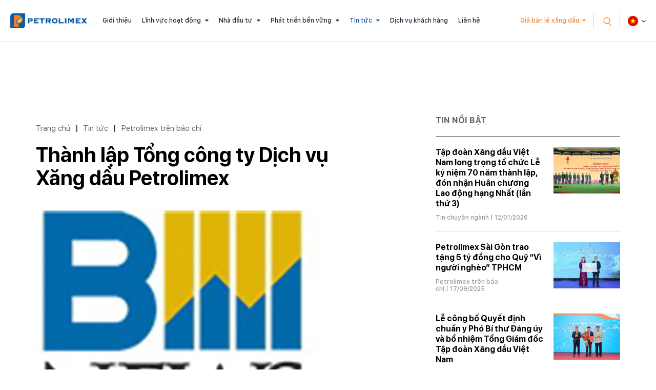

--- FILE ---
content_type: text/html; charset=utf-8
request_url: https://petrolimex.com.vn/nd/bao-chi-viet-ve-petrolimex-va-xang-dau/thanh-lap-tong-cong-ty-dich-vu-xang-dau-petrolimex.html
body_size: 14534
content:
<!DOCTYPE html><html xmlns="http://www.w3.org/1999/xhtml" lang="vi"><head><title>Thành lập Tổng công ty Dịch vụ Xăng dầu Petrolimex :: Petrolimex (PLX) - Tập đoàn Xăng dầu Việt Nam</title><meta name="viewport" content="width=device-width, initial-scale=1"/><link rel="canonical" href="https://www.petrolimex.com.vn/nd/bao-chi-viet-ve-petrolimex-va-xang-dau/thanh-lap-tong-cong-ty-dich-vu-xang-dau-petrolimex.html"/><link rel="preconnect" href="//cdn.jsdelivr.net"/><link rel="preconnect" href="//cdnjs.cloudflare.com"/><link rel="preconnect" href="//fonts.googleapis.com"/><link rel="preconnect" href="//fonts.gstatic.com"/><link rel="preconnect" href="//portals.petrolimex.com.vn"/><link rel="preconnect" href="//files.petrolimex.com.vn"/><link rel="preconnect" href="//connect.facebook.net"/><link rel="preconnect" href="//www.googletagmanager.com"/><meta name="description" content="Ngày 3/10, Tập đoàn Xăng dầu Việt Nam (Petrolimex) đã công bố thành lập Tổng công ty Dịch vụ Xăng dầu Petrolimex (Petrolimex Transportation Services Corporation/PTC)., Cổng thông tin chính thức của Petrolimex - Tập đoàn Xăng dầu Việt Nam"/><meta property="og:locale" content="vi_VN"/><meta property="og:url" content="https://www.petrolimex.com.vn/nd/bao-chi-viet-ve-petrolimex-va-xang-dau/thanh-lap-tong-cong-ty-dich-vu-xang-dau-petrolimex.html"/><meta property="og:title" content="Thành lập Tổng công ty Dịch vụ Xăng dầu Petrolimex"/><meta property="og:description" content="Ngày 3/10, Tập đoàn Xăng dầu Việt Nam (Petrolimex) đã công bố thành lập Tổng công ty Dịch vụ Xăng dầu Petrolimex (Petrolimex Transportation Services Corporation/PTC)."/><meta property="og:image" content="https://files.petrolimex.com.vn/thumbnailwebps/6783dc1271ff449e95b74a9520964169/0/1280/0/2e2a40d5fede41fa84aebc65af638d32/0/2017/0003758030410/thanh-lap-tong-cong-ty-dich-vu-xang-dau-petrolimex.webp"/><meta property="og:image" content="https://files.petrolimex.com.vn/images/6783dc1271ff449e95b74a9520964169/f116cac1a2c245788956264c91c68539/petrolimex.png.webp"/><meta name="twitter:card" content="summary_large_image"/><meta name="twitter:title" content="Thành lập Tổng công ty Dịch vụ Xăng dầu Petrolimex"/><meta name="twitter:description" content="Ngày 3/10, Tập đoàn Xăng dầu Việt Nam (Petrolimex) đã công bố thành lập Tổng công ty Dịch vụ Xăng dầu Petrolimex (Petrolimex Transportation Services Corporation/PTC)."/><meta name="twitter:image" content="https://files.petrolimex.com.vn/thumbnailwebps/6783dc1271ff449e95b74a9520964169/0/1280/0/2e2a40d5fede41fa84aebc65af638d32/0/2017/0003758030410/thanh-lap-tong-cong-ty-dich-vu-xang-dau-petrolimex.webp"/><meta name="twitter:image" content="https://files.petrolimex.com.vn/images/6783dc1271ff449e95b74a9520964169/f116cac1a2c245788956264c91c68539/petrolimex.png.webp"/><meta property="og:type" content="article"/><meta property="fb:app_id" content="1720709844828063"/><meta property="fb:admins" content="1223198359,100000092268229,1115727875"/><meta property="article:author" content="https://www.facebook.com/tapdoanxangdauvietnam"/><link rel="stylesheet" crossorigin="use-credentials" href="//portals.petrolimex.com.vn/_assets/default.css?v=9922e1b6ea65fcc4ccf6ed56ef546319&r=1737559021"/><link rel="stylesheet" href="//portals.petrolimex.com.vn/_themes/default/css/all.css?v=9922e1b6ea65fcc4ccf6ed56ef546319&r=1734885961"/><link rel="stylesheet" crossorigin="use-credentials" href="//portals.petrolimex.com.vn/_themes/sunrise/css/all.css?v=9922e1b6ea65fcc4ccf6ed56ef546319&r=1721726586"/><link rel="stylesheet" crossorigin="use-credentials" href="//portals.petrolimex.com.vn/_css/s_d5c29c20a7c04907abf73dc4ad9b3519.css?v=9922e1b6ea65fcc4ccf6ed56ef546319&r=1764415457"/><link rel="stylesheet" crossorigin="use-credentials" href="//portals.petrolimex.com.vn/_css/d_b4f31c9d2eaf4500a2f407fb4f6e946e.css?v=9922e1b6ea65fcc4ccf6ed56ef546319&r=1748272951"/></head><body><div class="plxpublic nd sunrise desktop macos desktop-os cms-content view page-wrapper"><header class="header header-border header-default"><div class="header__fixheight"></div><div class="header__content"><div class="header__inner"><div class="zone logo header__logo"><div><div><a href="/index.html"><picture><source srcset="//files.petrolimex.com.vn/images/6783dc1271ff449e95b74a9520964169/a934e37198c1407ab5035477efd7a920/petrolimex.png.webp"/><img alt="PLX" src="//files.petrolimex.com.vn/pngs/6783dc1271ff449e95b74a9520964169/a934e37198c1407ab5035477efd7a920/petrolimex.png"/></picture></a></div></div></div><div class="zone menu"><div class="portlet menu"><div class="content"><nav class="header__nav"><ul class="menu-list"><li><a href="/gioi-thieu-plx.html">Giới thiệu</a></li><li class="menu-has-children"><a href="/linh-vuc-hoat-dong.html">Lĩnh vực hoạt động</a><span><i class="fa fa-caret-down"></i></span><ul class="submenu"><li><a href="/kinh-doanh-xang-dau.html">Kinh doanh xăng dầu</a></li><li><a href="/van-tai-xang-dau.html">Vận tải xăng dầu</a></li><li><a href="/gas.html">Khí hoá lỏng (Gas)</a></li><li><a href="/hoa-dau.html">Hoá dầu</a></li><li><a href="/dich-vu-tai-chinh.html">Dịch vụ tài chính</a></li><li><a href="/xay-lap-thuong-mai.html">Xây lắp và Thương mại</a></li></ul></li><li class="menu-has-children"><a href="/nha-dau-tu.html">Nhà đầu tư</a><span><i class="fa fa-caret-down"></i></span><ul class="submenu"><li><a href="/quan-he-nha-dau-tu.html">Quan hệ nhà đầu tư</a></li><li><a href="/bctn.html" target="_blank">Báo cáo thường niên</a></li><li><a href="/bcptbv.html" target="_blank">Báo cáo phát triển bền vững</a></li><li><a href="/thong-tin-co-tuc.html">Thông tin cổ tức</a></li></ul></li><li class="menu-has-children"><a href="/phat-trien-ben-vung.html">Phát triển bền vững</a><span><i class="fa fa-caret-down"></i></span><ul class="submenu"><li><a href="/moi-truong.html">Môi trường</a></li><li><a href="/xa-hoi.html">Xã hội</a></li><li><a href="/kinh-te.html">Kinh tế</a></li></ul></li><li class="menu-item-current menu-has-children"><a href="/tintuc-sukien.html">Tin tức</a><span><i class="fa fa-caret-down"></i></span><ul class="submenu"><li><a href="/ndi/thong-cao-bao-chi.html">Thông cáo báo chí</a></li><li><a href="/ndi/minh-bach-xang-dau.html">Minh bạch xăng dầu</a></li><li><a href="/nd/tin-chuyen-nganh.html">Tin chuyên ngành</a></li><li><a href="/nd/hoat-dong-van-hoa-xa-hoi.html">Văn hoá - Trách nhiệm Xã hội</a></li><li class="menu-item-current"><a href="/nd/bao-chi-viet-ve-petrolimex-va-xang-dau.html">Petrolimex trên báo chí</a></li><li><a href="/ndi/dau-thau.html">Thông tin đấu thầu</a></li></ul></li><li><a href="/thong-tin-khach-hang.html">Dịch vụ khách hàng</a></li><li><a href="/lien-he.html">Liên hệ</a></li></ul></nav></div></div></div><div class="header__grow"></div><div class="header__pricePetrol"><a href="#" class="f-btn">Giá bán lẻ xăng dầu</a></div><div class="header__iconSearch"><svg xmlns="http://www.w3.org/2000/svg" width="27.327" height="29.731" viewBox="0 0 27.327 29.731"><g id="Group" transform="translate(1.409 12.336) rotate(-40)"><circle id="Oval" cx="8.5" cy="8.5" r="8.5" fill="none" stroke="#f88126" stroke-miterlimit="10" stroke-width="2"/><path id="Line" d="M.5,0V10" transform="translate(8 18)" fill="none" stroke="#f88126" stroke-linecap="square" stroke-miterlimit="10" stroke-width="2"/></g></svg></div><div class="header__language"><div class="select-language down"><p class="f-title"><span><img src="//portals.petrolimex.com.vn/_themes/sunrise/img/icon-vn.png" alt=""/></span></p><ul class="f-content"><li><a href="/vi.html">Tiếng Việt <img src="//portals.petrolimex.com.vn/_themes/sunrise/img/icon-vn.png" alt=""/></a></li><li><a href="/en.html">English <img src="//portals.petrolimex.com.vn/_themes/sunrise/img/icon-en.png" alt=""/></a></li></ul></div></div><div class="header__iconmenu"><div class="f-wrap"><span></span></div></div></div><div class="header__search searchbox"><div class="item"><div class="container"><div class="row"><div class="col-md-10 col-lg-8 col-xl-9 offset-md-1 offset-lg-2 offset-xl-0"><div class="item__header"><span class="item__close"><span>Đóng tìm kiếm</span><svg xmlns="http://www.w3.org/2000/svg" width="10.783" height="10.783" viewBox="0 0 10.783 10.783"><g id="Group_3" data-name="Group 3" transform="translate(-0.465 -0.912)"><rect id="Rectangle" width="1.5" height="13.75" transform="translate(10.188 0.912) rotate(45)" fill="#999"/><rect id="Rectangle-2" data-name="Rectangle" width="1.5" height="13.75" transform="translate(11.249 10.635) rotate(135)" fill="#999"/></g></svg></span><div class="row"><div class="col-md-7 col-xl-5"><div class="title"><h2 class="title__title">Tìm kiếm</h2><p class="title__text">Giá xăng dầu, thông tin đầu tư và các thông tin khác</p></div></div></div></div><div class="item__content"><div action="search-result.html" class="item__form"><input type="text" placeholder="Nhập từ khoá tìm kiếm" class="form-control" id="search-keywords" onkeyup="__onsearch(event, this)"/><button type="submit" onclick="__search($('#search-keywords').val());return false;"><svg xmlns="http://www.w3.org/2000/svg" width="27.327" height="29.731" viewBox="0 0 27.327 29.731"><g transform="translate(1.409 12.336) rotate(-40)"><circle id="Oval" cx="8.5" cy="8.5" r="8.5" fill="none" stroke="#f88126" stroke-miterlimit="10" stroke-width="2"/><path id="Line" d="M.5,0V10" transform="translate(8 18)" fill="none" stroke="#f88126" stroke-linecap="square" stroke-miterlimit="10" stroke-width="2"/></g></svg></button></div><div class="item__keyword"><div class="tag-list"><a href="/gioi-thieu-plx.html#mohinhtochuc">Mô hình tổ chức</a><a href="/kinh-danh-xang-dau.html">Lĩnh vực kinh doanh</a><a href="/nha-dau-tu.html#chisocophieu">Chỉ số cổ phiếu</a><a href="/thong-tin-khach-hang.html#huongdantieudung">Hướng dẫn tiêu dùng</a><a href="/phat-trien-ben-vung.html#chuyendoiso">Chuyển đổi số</a><a href="/thong-tin-khach-hang.html#thuonghieu">Thương hiệu Petrolimex</a></div></div></div></div></div></div></div></div></div></header><div class="zone menu mobile"><div><div><div class="menu-mobile"><nav class="menu-mobile__nav"><ul class="menu-list"><li><a href="/gioi-thieu-plx.html">Giới thiệu</a></li><li class="menu-has-children"><a href="/linh-vuc-hoat-dong.html">Lĩnh vực hoạt động</a><span><i class="fa fa-caret-down"></i></span><ul class="submenu"><li><a href="/kinh-doanh-xang-dau.html">Kinh doanh xăng dầu</a></li><li><a href="/van-tai-xang-dau.html">Vận tải xăng dầu</a></li><li><a href="/gas.html">Khí hoá lỏng (Gas)</a></li><li><a href="/hoa-dau.html">Hoá dầu</a></li><li><a href="/dich-vu-tai-chinh.html">Dịch vụ tài chính</a></li><li><a href="/xay-lap-thuong-mai.html">Xây lắp và Thương mại</a></li></ul></li><li class="menu-has-children"><a href="/nha-dau-tu.html">Nhà đầu tư</a><span><i class="fa fa-caret-down"></i></span><ul class="submenu"><li><a href="/quan-he-nha-dau-tu.html">Quan hệ nhà đầu tư</a></li><li><a href="/bctn.html" target="_blank">Báo cáo thường niên</a></li><li><a href="/bcptbv.html" target="_blank">Báo cáo phát triển bền vững</a></li><li><a href="/thong-tin-co-tuc.html">Thông tin cổ tức</a></li></ul></li><li class="menu-has-children"><a href="/phat-trien-ben-vung.html">Phát triển bền vững</a><span><i class="fa fa-caret-down"></i></span><ul class="submenu"><li><a href="/moi-truong.html">Môi trường</a></li><li><a href="/xa-hoi.html">Xã hội</a></li><li><a href="/kinh-te.html">Kinh tế</a></li></ul></li><li class="menu-item-current menu-has-children"><a href="/tintuc-sukien.html">Tin tức</a><span><i class="fa fa-caret-down"></i></span><ul class="submenu"><li><a href="/ndi/thong-cao-bao-chi.html">Thông cáo báo chí</a></li><li><a href="/ndi/minh-bach-xang-dau.html">Minh bạch xăng dầu</a></li><li><a href="/nd/tin-chuyen-nganh.html">Tin chuyên ngành</a></li><li><a href="/nd/hoat-dong-van-hoa-xa-hoi.html">Văn hoá - Trách nhiệm Xã hội</a></li><li class="menu-item-current"><a href="/nd/bao-chi-viet-ve-petrolimex-va-xang-dau.html">Petrolimex trên báo chí</a></li><li><a href="/ndi/dau-thau.html">Thông tin đấu thầu</a></li></ul></li><li><a href="/thong-tin-khach-hang.html">Dịch vụ khách hàng</a></li><li><a href="/lien-he.html">Liên hệ</a></li></ul></nav><div class="menu-mobile__footer"><div class="menu-mobile__pricePetrol"></div></div></div></div></div></div><div class="page-content"><section class="section content sec-blogCategory pt-0"><div class="container"><div class="row content"><div class="col-md-7 col-lg-8"><div class="zone content content-area full"><div class="portlet noi-dung"><div class="content"><ul class="cms breadcrumbs" itemprop="breadcrumb" itemtype="http://schema.org/BreadcrumbList"><li itemprop="itemListElement" itemtype="http://schema.org/ListItem"><meta property="position" content="1"/><span><a href="/index.html">Trang chủ</a></span></li><li><label>|</label></li><li itemprop="itemListElement" itemtype="http://schema.org/ListItem"><meta property="position" content="2"/><span><a href="/tintuc-sukien.html">Tin tức</a></span></li><li><label>|</label></li><li itemprop="itemListElement" itemtype="http://schema.org/ListItem"><meta property="position" content="3"/><span><a href="/nd/bao-chi-viet-ve-petrolimex-va-xang-dau.html">Petrolimex trên báo chí</a></span></li></ul><div class="blogDetail__header"><div class="f-wrap"><h2 class="blogDetail__title title__title title-fz-40">Thành lập Tổng công ty Dịch vụ Xăng dầu Petrolimex</h2><div class="blogDetail__img"><picture><source srcset="//files.petrolimex.com.vn/thumbnailwebps/6783dc1271ff449e95b74a9520964169/0/1280/0/2e2a40d5fede41fa84aebc65af638d32/0/2017/0003758030410/thanh-lap-tong-cong-ty-dich-vu-xang-dau-petrolimex.webp"/><img alt="Thành lập Tổng công ty Dịch vụ Xăng dầu Petrolimex" src="//files.petrolimex.com.vn/thumbnails/6783dc1271ff449e95b74a9520964169/0/1280/0/2e2a40d5fede41fa84aebc65af638d32/0/2017/0003758030410/thanh-lap-tong-cong-ty-dich-vu-xang-dau-petrolimex.jpg"/></picture></div><div class="blogDetail__meta"><p class="f-author">Anh Nguyễn</p><span class="f-date">08:03 SA @ Thứ Năm - 05 tháng 10, 2017</span></div></div></div><div class="entry-detail"><p><span style="color:#696969;"><strong>Ngày 3/10, Tập đoàn Xăng dầu Việt Nam (<a href="/nd/bao-chi-viet-ve-petrolimex-va-xang-dau/petrolimex-dan-dau-top-50-cong-ty-niem-yet-tot-nhat-viet-nam-2017.html">Petrolimex</a>) đã <a href="/nd/tin-chuyen-nganh/petrolimex-cong-bo-quyet-dinh-thanh-lap-tong-cong-ty-dich-vu-xang-dau-petrolimex.html">công bố</a> thành lập Tổng công ty Dịch vụ Xăng dầu Petrolimex (Petrolimex Transportation Services Corporation/<a href="/nd/tin-chuyen-nganh/petrolimex-cong-bo-quyet-dinh-thanh-lap-tong-cong-ty-dich-vu-xang-dau-petrolimex.html">PTC</a>).</strong></span></p><p style="text-align:center;"><a href="javascript:___openImage('https://files.petrolimex.com.vn/jpgs/6783DC1271FF449E95B74A9520964169/a5d168dfa4ed4895b164f15754f29cca/TCTy%20DV1.jpg',500,280);"><picture><source srcset="//files.petrolimex.com.vn/images/6783DC1271FF449E95B74A9520964169/a5d168dfa4ed4895b164f15754f29cca/TCTy%20DV1.jpg.webp"/><img loading="lazy" decoding="async" alt border="0" src="//files.petrolimex.com.vn/jpgs/6783DC1271FF449E95B74A9520964169/a5d168dfa4ed4895b164f15754f29cca/TCTy%20DV1.jpg" style="width:600px;"/></picture></a></p><p style="text-align:center;"><span style="font-size:13pt;"><span style="color:#0000FF;">Chủ tịch Hội đồng quản trị kiêm Tổng Giám đốc PTC Đoàn Văn Thu (thứ hai từ trái sang) tại lễ công bố quyết định thành lập ngày 3/10/2017. <a href="/nd/tin-chuyen-nganh/tin-anh-le-cong-bo-quyet-dinh-thanh-lap-ptc.html">Ảnh: Petrolimex</a></span></span></p><p><span style="color:#000080;">Tổng công ty Dịch vụ Xăng dầu Petrolimex (PTC) là Tổng công ty chuyên ngành thứ 5 được thành lập theo kế hoạch tái cấu trúc Petrolimex phù hợp với Quyết định 828/QĐ-TTg ngày 31.5.2011 của Thủ tướng Chính phủ, Đề án tái cấu trúc Tập đoàn đã được ĐHĐCĐ thông qua tại Nghị quyết số 01/2017/PLX-NQ-ĐHĐCĐ ngày 25.4.2017.</span></p><p><span style="color:#000080;">Theo Petrolimex, PTC trực tiếp kinh doanh xăng dầu và bao tiêu kinh doanh xăng dầu của khối vận tải, bao thầu kinh doanh vận tải của Tập đoàn với cấu trúc gồm các công ty con là các công ty cổ phần gồm: Petajico Hà Nội, PTS Hà Tây, PTS Nghệ Tĩnh, PTS Huế, Petajico Đà Nẵng và PTS Sài Gòn.</span></p><p style="text-align:center;"><a href="javascript:___openImage('https://files.petrolimex.com.vn/jpgs/6783DC1271FF449E95B74A9520964169/44e816e856f54b35af8f2a8a16203e29/TCTy%20DV2.jpg',500,346);"><picture><source srcset="//files.petrolimex.com.vn/images/6783DC1271FF449E95B74A9520964169/44e816e856f54b35af8f2a8a16203e29/TCTy%20DV2.jpg.webp"/><img loading="lazy" decoding="async" alt border="0" src="//files.petrolimex.com.vn/jpgs/6783DC1271FF449E95B74A9520964169/44e816e856f54b35af8f2a8a16203e29/TCTy%20DV2.jpg" style="width:600px;"/></picture></a></p><p style="text-align:center;"><span style="font-size:13pt;"><span style="color:#0000FF;">Uỷ viên Hội đồng Quản trị Petrolimex Nguyễn Thanh Sơn (phải) và Chủ tịch Hội đồng Quản trị kiêm Tổng Giám đốc PTC Đoàn Văn Thu (trái) tại lễ công bố Quyết định thành lập ngày 3/10/2017. <a href="/nd/tin-chuyen-nganh/tin-anh-le-cong-bo-quyet-dinh-thanh-lap-ptc.html">Ảnh: Petrolimex</a></span></span></p><p><span style="color:#000080;">Với vốn điều lệ 300 tỉ đồng, PTC là công ty TNHH 1 thành viên do Petrolimex sở hữu 100% vốn điều lệ, hoạt động theo hình thức “Công ty mẹ - Công ty con” theo quy định của Luật Doanh nghiệp.</span></p><p><span style="color:#000080;">Trụ sở chính của PTC đặt tại 229 Tây Sơn, phường Ngã Tư Sở, quận Đống Đa, Hà Nội;</span></p><p><span style="color:#000080;">Theo Quyết định số 516/PLX-QĐ-HĐQT ngày 20/9/2017, ông Đoàn Văn Thu được Hội đồng Quản trị Petrolimex bổ nhiệm giữ chức vụ Chủ tịch Hội đồng thành viên kiêm Tổng giám đốc PTC./.</span></p></div><div class="entry-footer"><div class="f-inner"><div class="f-source">Nguồn:  <b><a href="//bnews.vn/thanh-lap-tong-cong-ty-dich-vu-xang-dau-petrolimex/58727.html" target="_blank" rel="nofollow">Bnews/TTXVN</a></b></div></div><div class="f-social">Chia sẻ:<a href="#" data-share-to="facebook"><i class="fa fa-facebook"></i></a><a href="#" data-share-to="twitter"><i class="fa fa-twitter"></i></a></div></div><section class="section related sec-listPostRalate pt-0"><div class="container"><div class="row"><div class="col-md-10 col-lg-8 col-xl-7"><div class="item"><div class="title-margin"><h3 class="title__title title-fz-30">Thông tin liên quan</h3></div><div class="post-detail-list"><div class="post-default"><div class="post-default__body"><h3 class="post-default__title"><a href="/nd/tin-chuyen-nganh/petrolimex-cong-bo-quyet-dinh-thanh-lap-tong-cong-ty-dich-vu-xang-dau-petrolimex.html">Thành lập Tổng công ty Dịch vụ Xăng dầu Petrolimex (PTC)</a></h3><div class="post-default__meta"><span class="meta-cat"><a href="/nd/tin-chuyen-nganh.html">Tin chuyên ngành</a></span> |  04/10/2017</div></div></div><div class="post-default"><div class="post-default__body"><h3 class="post-default__title"><a href="/nd/tin-chuyen-nganh/tu-hao-chu-p-yeu-quy.html">Tự hào chữ P yêu quý</a></h3><div class="post-default__meta"><span class="meta-cat"><a href="/nd/tin-chuyen-nganh.html">Tin chuyên ngành</a></span> |  05/12/2018</div></div></div></div></div></div></div></div></section><div class="content others widget widget-postRatale"><h2 class="widget__title">Cùng chuyên mục</h2><div class="post-detail-list wow fadeInUp" data-wow-delay=".2s"><div class="post-default"><div class="post-default__body"><h3 class="post-default__title"><a href="/nd/bao-chi-viet-ve-petrolimex-va-xang-dau/cong-ty-tnhh-mtv-petrolimex-khanh-hoa-to-chuc-le-ky-niem-50-nam-ngay-thanh-lap.html">Công ty TNHH MTV Petrolimex Khánh Hòa tổ chức Lễ kỷ niệm 50 năm Ngày thành lập</a></h3><div class="post-default__meta"><span class="meta-cat"><a href="/nd/bao-chi-viet-ve-petrolimex-va-xang-dau.html">Petrolimex trên báo chí</a></span> |  11/12/2025</div></div></div><div class="post-default"><div class="post-default__body"><h3 class="post-default__title"><a href="/nd/bao-chi-viet-ve-petrolimex-va-xang-dau/petrolimex-sai-gon-trao-tang-5-ty-dong-cho-quy-vi-nguoi-ngheo-tphcm.html">Petrolimex Sài Gòn trao tặng 5 tỷ đồng cho Quỹ “Vì người nghèo” TPHCM</a></h3><div class="post-default__meta"><span class="meta-cat"><a href="/nd/bao-chi-viet-ve-petrolimex-va-xang-dau.html">Petrolimex trên báo chí</a></span> |  17/09/2025</div></div></div><div class="post-default"><div class="post-default__body"><h3 class="post-default__title"><a href="/nd/bao-chi-viet-ve-petrolimex-va-xang-dau/35-nam-vung-buoc-phat-trien-cong-ty-xang-dau-quang-tri-don-nhan-huan-chuong-doc-lap-hang-ba.html">35 năm vững bước phát triển: Công ty Xăng dầu Quảng Trị đón nhận Huân chương Độc lập hạng Ba</a></h3><div class="post-default__meta"><span class="meta-cat"><a href="/nd/bao-chi-viet-ve-petrolimex-va-xang-dau.html">Petrolimex trên báo chí</a></span> |  31/08/2025</div></div></div><div class="post-default"><div class="post-default__body"><h3 class="post-default__title"><a href="/nd/bao-chi-viet-ve-petrolimex-va-xang-dau/xay-dung-petrolimex-thuc-su-manh-co-nang-luc-canh-tranh-khu-vuc-va-toan-cau.html">Xây dựng Petrolimex thực sự mạnh, có năng lực cạnh tranh khu vực và toàn cầu</a></h3><div class="post-default__meta"><span class="meta-cat"><a href="/nd/bao-chi-viet-ve-petrolimex-va-xang-dau.html">Petrolimex trên báo chí</a></span> |  01/08/2025</div></div></div><div class="post-default"><div class="post-default__body"><h3 class="post-default__title"><a href="/nd/bao-chi-viet-ve-petrolimex-va-xang-dau/dam-bao-an-toan-hanh-lang-tuyen-duong-ong-dan-xang-dau.html">Đảm bảo an toàn hành lang tuyến đường ống dẫn xăng dầu</a></h3><div class="post-default__meta"><span class="meta-cat"><a href="/nd/bao-chi-viet-ve-petrolimex-va-xang-dau.html">Petrolimex trên báo chí</a></span> |  03/06/2025</div></div></div><div class="post-default"><div class="post-default__body"><h3 class="post-default__title"><a href="/nd/bao-chi-viet-ve-petrolimex-va-xang-dau/khanh-thanh-thu-vien-truong-thcs-van-xuan-do-tap-doan-xang-dau-viet-nam-tai-tro.html">Khánh thành thư viện Trường THCS Vạn Xuân do Tập đoàn Xăng dầu Việt Nam tài trợ</a></h3><div class="post-default__meta"><span class="meta-cat"><a href="/nd/bao-chi-viet-ve-petrolimex-va-xang-dau.html">Petrolimex trên báo chí</a></span> |  06/05/2025</div></div></div><div class="post-default"><div class="post-default__body"><h3 class="post-default__title"><a href="/nd/bao-chi-viet-ve-petrolimex-va-xang-dau/tong-kho-xang-dau-nha-be-dien-tap-ung-cuu-su-co-dau-tran.html">Tổng kho xăng dầu Nhà Bè diễn tập ứng cứu sự cố dầu tràn</a></h3><div class="post-default__meta"><span class="meta-cat"><a href="/nd/bao-chi-viet-ve-petrolimex-va-xang-dau.html">Petrolimex trên báo chí</a></span> |  04/10/2017</div></div></div><div class="post-default"><div class="post-default__body"><h3 class="post-default__title"><a href="/nd/bao-chi-viet-ve-petrolimex-va-xang-dau/petrolimex-thua-thien-hue-to-chuc-hoi-thi-nhan-vien-ban-hang-gioi-lan-thu-iii-nam-2017.html">Petrolimex Thừa Thiên Huế tổ chức Hội thi nhân viên bán hàng giỏi lần thứ III năm 2017</a></h3><div class="post-default__meta"><span class="meta-cat"><a href="/nd/bao-chi-viet-ve-petrolimex-va-xang-dau.html">Petrolimex trên báo chí</a></span> |  25/09/2017</div></div></div><div class="post-default"><div class="post-default__body"><h3 class="post-default__title"><a href="/nd/bao-chi-viet-ve-petrolimex-va-xang-dau/chat-linh-petrolimex.html">"Chất lính" Petrolimex</a></h3><div class="post-default__meta"><span class="meta-cat"><a href="/nd/bao-chi-viet-ve-petrolimex-va-xang-dau.html">Petrolimex trên báo chí</a></span> |  22/09/2017</div></div></div><div class="post-default"><div class="post-default__body"><h3 class="post-default__title"><a href="/ndi/huong-dan-tieu-dung/di-bao-lau-moi-phai-thay-dau-xe-may.html">Đi bao lâu mới phải thay dầu xe máy?</a></h3><div class="post-default__meta"><span class="meta-cat"><a href="/ndi/huong-dan-tieu-dung.html">Hướng dẫn tiêu dùng</a></span> |  04/10/2017</div></div></div><div class="post-default"><div class="post-default__body"><h3 class="post-default__title"><a href="/nd/bao-chi-viet-ve-petrolimex-va-xang-dau/nguoi-cua-hang-truong-kinh-doanh-bang-chu-tin-lao-dong-bang-dam-me.html">Người cửa hàng trưởng kinh doanh bằng chữ tín, lao động bằng đam mê</a></h3><div class="post-default__meta"><span class="meta-cat"><a href="/nd/bao-chi-viet-ve-petrolimex-va-xang-dau.html">Petrolimex trên báo chí</a></span> |  19/09/2017</div></div></div><div class="post-default"><div class="post-default__body"><h3 class="post-default__title"><a href="/nd/bao-chi-viet-ve-petrolimex-va-xang-dau/petrolimex-sai-gon-lien-tuc-cai-tien-de-tien-xa-hon.html">Petrolimex Sài Gòn: Liên tục cải tiến "để tiến xa hơn"</a></h3><div class="post-default__meta"><span class="meta-cat"><a href="/nd/bao-chi-viet-ve-petrolimex-va-xang-dau.html">Petrolimex trên báo chí</a></span> |  18/09/2017</div></div></div></div></div></div></div></div></div><div class="col-md-5 col-lg-4"><div class="zone sidebar sidebar-area full"><div class="portlet latest"><section class="title"><div><span>Tin nổi bật</span></div></section><div class="content"><div class="widget widget-post"><ul><li><div class="f-wrap"><a href="/nd/tin-chuyen-nganh/tap-doan-xang-dau-viet-nam-long-trong-to-chuc-le-ky-niem-70-nam-thanh-lap-don-nhan-huan-chuong-lao-dong-hang-nhat-lan-thu-3.html" class="f-wrap__img"><picture><source srcset="//files.petrolimex.com.vn/thumbnailwebps/6783dc1271ff449e95b74a9520964169/0/1280/0/fcb807d53c5e4a5f877416c91c4de452/0/2026/8964820031301/tap-doan-xang-dau-viet-nam-long-trong-to-chuc-le-ky-niem-70-nam-thanh-lap-don-nhan-huan-chuong-lao-dong-hang-nhat-lan-thu-3.webp"/><img loading="lazy" decode="async" alt="Tập đoàn Xăng dầu Việt Nam long trọng tổ chức Lễ kỷ niệm 70 năm thành lập, đón nhận Huân chương Lao động hạng Nhất (lần thứ 3)" src="//files.petrolimex.com.vn/thumbnails/6783dc1271ff449e95b74a9520964169/0/1280/0/fcb807d53c5e4a5f877416c91c4de452/0/2026/8964820031301/tap-doan-xang-dau-viet-nam-long-trong-to-chuc-le-ky-niem-70-nam-thanh-lap-don-nhan-huan-chuong-lao-dong-hang-nhat-lan-thu-3.jpg"/></picture></a><h3 class="f-wrap__title"><a href="/nd/tin-chuyen-nganh/tap-doan-xang-dau-viet-nam-long-trong-to-chuc-le-ky-niem-70-nam-thanh-lap-don-nhan-huan-chuong-lao-dong-hang-nhat-lan-thu-3.html">Tập đoàn Xăng dầu Việt Nam long trọng tổ chức Lễ kỷ niệm 70 năm thành lập, đón nhận Huân chương Lao động hạng Nhất (lần thứ 3)</a></h3><p class="f-wrap__meta"><span><a href="/nd/tin-chuyen-nganh.html">Tin chuyên ngành</a></span><span> | 12/01/2026</span></p></div></li><li><div class="f-wrap"><a href="/nd/bao-chi-viet-ve-petrolimex-va-xang-dau/petrolimex-sai-gon-trao-tang-5-ty-dong-cho-quy-vi-nguoi-ngheo-tphcm.html" class="f-wrap__img"><picture><source srcset="//files.petrolimex.com.vn/thumbnailwebps/6783dc1271ff449e95b74a9520964169/0/1280/0/9464f33e50474d0aa3617fdffc02b537/0/2025/4030707101709/petrolimex-sai-gon-trao-tang-5-ty-dong-cho-quy-vi-nguoi-ngheo-tphcm.webp"/><img loading="lazy" decode="async" alt="Petrolimex Sài Gòn trao tặng 5 tỷ đồng cho Quỹ “Vì người nghèo” TPHCM" src="//files.petrolimex.com.vn/thumbnails/6783dc1271ff449e95b74a9520964169/0/1280/0/9464f33e50474d0aa3617fdffc02b537/0/2025/4030707101709/petrolimex-sai-gon-trao-tang-5-ty-dong-cho-quy-vi-nguoi-ngheo-tphcm.jpg"/></picture></a><h3 class="f-wrap__title"><a href="/nd/bao-chi-viet-ve-petrolimex-va-xang-dau/petrolimex-sai-gon-trao-tang-5-ty-dong-cho-quy-vi-nguoi-ngheo-tphcm.html">Petrolimex Sài Gòn trao tặng 5 tỷ đồng cho Quỹ “Vì người nghèo” TPHCM</a></h3><p class="f-wrap__meta"><span><a href="/nd/bao-chi-viet-ve-petrolimex-va-xang-dau.html">Petrolimex trên báo chí</a></span><span> | 17/09/2025</span></p></div></li><li><div class="f-wrap"><a href="/nd/tin-chuyen-nganh/le-cong-bo-quyet-dinh-chuan-y-pho-bi-thu-dang-uy-va-bo-nhiem-tong-giam-doc-plx-2025.html" class="f-wrap__img"><picture><source srcset="//files.petrolimex.com.vn/thumbnailwebps/6783dc1271ff449e95b74a9520964169/0/1280/0/279faa118ffd4a9a9bbe028b15e84dc1/0/2025/1280758102207/le-cong-bo-quyet-dinh-chuan-y-pho-bi-thu-dang-uy-va-bo-nhiem-tong-giam-doc-tap-doan-xang-dau-viet-nam.webp"/><img loading="lazy" decode="async" alt="Lễ công bố Quyết định chuẩn y Phó Bí thư Đảng ủy và bổ nhiệm Tổng Giám đốc Tập đoàn Xăng dầu Việt Nam" src="//files.petrolimex.com.vn/thumbnails/6783dc1271ff449e95b74a9520964169/0/1280/0/279faa118ffd4a9a9bbe028b15e84dc1/0/2025/1280758102207/le-cong-bo-quyet-dinh-chuan-y-pho-bi-thu-dang-uy-va-bo-nhiem-tong-giam-doc-tap-doan-xang-dau-viet-nam.jpg"/></picture></a><h3 class="f-wrap__title"><a href="/nd/tin-chuyen-nganh/le-cong-bo-quyet-dinh-chuan-y-pho-bi-thu-dang-uy-va-bo-nhiem-tong-giam-doc-plx-2025.html">Lễ công bố Quyết định chuẩn y Phó Bí thư Đảng ủy và bổ nhiệm Tổng Giám đốc Tập đoàn Xăng dầu Việt Nam</a></h3><p class="f-wrap__meta"><span><a href="/nd/tin-chuyen-nganh.html">Tin chuyên ngành</a></span><span> | 22/07/2025</span></p></div></li><li><div class="f-wrap"><a href="/nd/tin-chuyen-nganh/dai-hoi-dong-co-dong-thuong-nien-nam-2025-petrolimex-dinh-huong-chien-luoc-phat-trien-10-nam-toi-dua-tren-3-tru-cot-chinh.html" class="f-wrap__img"><picture><source srcset="//files.petrolimex.com.vn/thumbnailwebps/6783dc1271ff449e95b74a9520964169/0/1280/0/60751075646e435fb80bd29b1d8e02d5/0/2025/0100725022207/dhdcd-thuong-nien-2025-petrolimex-dinh-huong-chien-luoc-phat-trien-10-nam-toi-dua-tren-3-tru-cot-chinh.webp"/><img loading="lazy" decode="async" alt="ĐHĐCĐ thường niên 2025: Petrolimex định hướng chiến lược phát triển 10 năm tới dựa trên 3 trụ cột chính" src="//files.petrolimex.com.vn/thumbnails/6783dc1271ff449e95b74a9520964169/0/1280/0/60751075646e435fb80bd29b1d8e02d5/0/2025/0100725022207/dhdcd-thuong-nien-2025-petrolimex-dinh-huong-chien-luoc-phat-trien-10-nam-toi-dua-tren-3-tru-cot-chinh.jpg"/></picture></a><h3 class="f-wrap__title"><a href="/nd/tin-chuyen-nganh/dai-hoi-dong-co-dong-thuong-nien-nam-2025-petrolimex-dinh-huong-chien-luoc-phat-trien-10-nam-toi-dua-tren-3-tru-cot-chinh.html">ĐHĐCĐ thường niên 2025: Petrolimex định hướng chiến lược phát triển 10 năm tới dựa trên 3 trụ cột chính</a></h3><p class="f-wrap__meta"><span><a href="/nd/tin-chuyen-nganh.html">Tin chuyên ngành</a></span><span> | 25/04/2025</span></p></div></li><li><div class="f-wrap"><a href="/nd/tin-chuyen-nganh/petrolimex-canh-bao-thong-tin-gia-mao-ve-giai-chay-bo.html" class="f-wrap__img"><picture><source srcset="//files.petrolimex.com.vn/thumbnailwebps/6783dc1271ff449e95b74a9520964169/0/1280/0/d5299cd7ecf44538830010d4792e6d35/0/2025/9511738102403/petrolimex-canh-bao-thong-tin-lua-dao-ve-giai-chay-bo.webp"/><img loading="lazy" decode="async" alt="Petrolimex cảnh báo thông tin lừa đảo về giải chạy bộ" src="//files.petrolimex.com.vn/thumbnails/6783dc1271ff449e95b74a9520964169/0/1280/0/d5299cd7ecf44538830010d4792e6d35/0/2025/9511738102403/petrolimex-canh-bao-thong-tin-lua-dao-ve-giai-chay-bo.jpg"/></picture></a><h3 class="f-wrap__title"><a href="/nd/tin-chuyen-nganh/petrolimex-canh-bao-thong-tin-gia-mao-ve-giai-chay-bo.html">Petrolimex cảnh báo thông tin lừa đảo về giải chạy bộ</a></h3><p class="f-wrap__meta"><span><a href="/nd/tin-chuyen-nganh.html">Tin chuyên ngành</a></span><span> | 19/04/2025</span></p></div></li><li><div class="f-wrap"><a href="/nd/tin-chuyen-nganh/toan-van-phat-bieu-ket-luan-cua-chu-tich-hdqt-tai-chuong-trinh-toa-dam-voi-thanh-nien-petrolimex.html" class="f-wrap__img"><picture><source srcset="//files.petrolimex.com.vn/thumbnailwebps/6783dc1271ff449e95b74a9520964169/0/1280/0/918a329617f240dd9b0837282e87f231/0/2025/0414425102603/thong-diep-cua-chu-tich-petrolimex-gui-thanh-nien-nhan-ngay-263.webp"/><img loading="lazy" decode="async" alt="Thông điệp của Chủ tịch Petrolimex gửi thanh niên nhân ngày 26/3" src="//files.petrolimex.com.vn/thumbnails/6783dc1271ff449e95b74a9520964169/0/1280/0/918a329617f240dd9b0837282e87f231/0/2025/0414425102603/thong-diep-cua-chu-tich-petrolimex-gui-thanh-nien-nhan-ngay-263.jpg"/></picture></a><h3 class="f-wrap__title"><a href="/nd/tin-chuyen-nganh/toan-van-phat-bieu-ket-luan-cua-chu-tich-hdqt-tai-chuong-trinh-toa-dam-voi-thanh-nien-petrolimex.html">Thông điệp của Chủ tịch Petrolimex gửi thanh niên nhân ngày 26/3</a></h3><p class="f-wrap__meta"><span><a href="/nd/tin-chuyen-nganh.html">Tin chuyên ngành</a></span><span> | 02/04/2025</span></p></div></li></ul></div></div></div></div></div></div></div></section><div class="zone widgets"><div class="portlet cham-soc-khach-hang"><div><section class="section cta-textbox full-width pt-0 pb-0"><div class="cta-textbox__inner"><div class="row"><div class="col-md-6"><a href="/thong-tin-khach-hang.html" class="item wow fadeInUp"><div class="item__bg"><img src="//portals.petrolimex.com.vn/_themes/sunrise/img/cta-textbox-1.jpg.webp" alt=""/></div><div class="item__content"><h2 class="item__title">Dịch vụ khách hàng</h2></div><span class="item__hover"><img src="//portals.petrolimex.com.vn/_themes/sunrise/img/cta-textbox-hover.png.webp" alt=""/></span></a></div><div class="col-md-6"><a href="/nha-dau-tu.html" class="item wow fadeInUp" data-wow-delay=".2s"><div class="item__bg"><img src="//portals.petrolimex.com.vn/_themes/sunrise/img/cta-textbox-2.jpg.webp" alt=""/></div><div class="item__content"><h2 class="item__title">Nhà đầu tư</h2></div><span class="item__hover"><img src="//portals.petrolimex.com.vn/_themes/sunrise/img/cta-textbox-hover.png.webp" alt=""/></span></a></div></div></div></section></div></div></div></div><footer class="footer" style="background-image:url(//portals.petrolimex.com.vn/_themes/sunrise/img/footer-bg.jpg)"><div class="container"><div class="footer__content"><div class="row align-items-center"><div class="zone widgets col-md-7 col-lg-7 col-xl-7"><div class="portlet bottom-menu"><div class="content"><div class="footer__list"><ul><li><a href="/gioi-thieu-plx.html">Giới thiệu</a></li><li><a href="/linh-vuc-hoat-dong.html">Lĩnh vực hoạt động</a></li><li><a href="/nha-dau-tu.html">Nhà đầu tư</a></li><li><a href="/tintuc-sukien.html">Tin tức</a></li><li><a href="/lien-he.html">Liên hệ</a></li></ul></div></div></div></div><div class="col-md-5 col-lg-5 col-xl-4 offset-xl-1"><div class="btn-show-member">Thành viên Petrolimex</div></div></div></div><div class="footer__footer"><div class="row"><div class="zone notices col-md-8 col-xl-6 footer__copyright"><div class="portlet thong-tin-lien-he"><div><p><span style="float:right;font-size:120%"><a href="/rss" target="_blank" title="Nội dung cập nhật mới nhất" style="margin:0 15px 0 5px"><i class="fa fa-rss-square"></i></a><a href="//www.facebook.com/tapdoanxangdauvietnam" target="_blank" title="Trang Facebook chính thức của Petrolimex"><i class="fa fa-facebook-square"></i></a></span>Trang TTĐTTH Tập đoàn Xăng dầu Việt Nam - Petrolimex (PLX)</p><p>Giấy phép số <a href="/giay-phep.html"><b><i>1900/GP-TTĐT</i></b></a> do Sở TT&amp;TT Hà Nội cấp ngày 8/7/2020</p><p>Chịu trách nhiệm nội dung: Ông Nguyễn Quang Dũng  - Phó Tổng Giám đốc</p></div></div></div><div class="col-md-4 col-xl-3 offset-xl-3"><div class="text-md-right d-none d-md-block"><div class="select-language up"><p class="f-title"><label>Ngôn ngữ:</label><span><img src="//portals.petrolimex.com.vn/_themes/sunrise/img/icon-vn.png" alt=""/></span></p><ul class="f-content"><li><a href="/vi.html">Tiếng Việt <img src="//portals.petrolimex.com.vn/_themes/sunrise/img/icon-vn.png" alt=""/></a></li><li><a href="/en.html">English <img src="//portals.petrolimex.com.vn/_themes/sunrise/img/icon-en.png" alt=""/></a></li></ul></div></div></div></div></div></div></footer><a href="#" id="backtotop"><i class="fa fa-angle-up"></i></a><div class="zone members"><div class="portlet thanh-vien-petrolimex"><div class="content member-connection"><span class="btn-close"><svg xmlns="http://www.w3.org/2000/svg" width="10.783" height="10.783" viewBox="0 0 10.783 10.783"><g id="Group_3" data-name="Group 3" transform="translate(-0.465 -0.912)"><rect id="Rectangle" width="1.5" height="13.75" transform="translate(10.188 0.912) rotate(45)" fill="#999"/><rect id="Rectangle-2" data-name="Rectangle" width="1.5" height="13.75" transform="translate(11.249 10.635) rotate(135)" fill="#999"/></g></svg></span><div class="member-connection__inner"><div class="container"><div class="f-header"><div class="row"><div class="col-md-9 col-lg-7 col-xl-6"><div class="f-text"><h2 class="f-text__title" style="padding-top:15px">Tập đoàn Xăng dầu Việt Nam - Petrolimex (PLX)</h2><p class="f-text__text">Cam kết nỗ lực không ngừng để tiến xa hơn trên con đường phát triển và đưa cuộc sống của người Việt Nam cùng toàn thể người lao động Petrolimex lên tầm cao mới trong tương lai</p></div></div></div></div><div class="f-content"><div class="row"><div class="col-md-4"><div class="item"><h4 class="item__title">Công ty kinh doanh Xăng dầu</h4><h4 class="item__title">Trong nước</h4><ul class="item__list"><li><a href="//angiang.petrolimex.com.vn" target="_blank">Công ty TNHH MTV Petrolimex An Giang</a></li><li><a href="//bacninh.petrolimex.com.vn" target="_blank">Công ty TNHH MTV Petrolimex Bắc Ninh</a></li><li><a href="//caobang.petrolimex.com.vn" target="_blank">Công ty TNHH MTV Petrolimex Cao Bằng</a></li><li><a href="//camau.petrolimex.com.vn" target="_blank">Công ty TNHH MTV Petrolimex Cà Mau</a></li><li><a href="//cantho.petrolimex.com.vn" target="_blank">Công ty TNHH MTV Petrolimex Cần Thơ</a></li><li><a href="//gialai.petrolimex.com.vn" target="_blank">Công ty TNHH MTV Petrolimex Gia Lai</a></li><li><a href="//hue.petrolimex.com.vn" target="_blank">Công ty TNHH MTV Petrolimex Huế</a></li><li><a href="//hanoi.petrolimex.com.vn" target="_blank">Công ty TNHH MTV Petrolimex Hà Nội</a></li><li><a href="//hatinh.petrolimex.com.vn" target="_blank">Công ty TNHH MTV Petrolimex Hà Tĩnh</a></li><li><a href="//hungyen.petrolimex.com.vn" target="_blank">Công ty TNHH MTV Petrolimex Hưng Yên</a></li><li><a href="//haiphong.petrolimex.com.vn" target="_blank">Công ty TNHH MTV Petrolimex Hải Phòng</a></li><li><a href="//khanhhoa.petrolimex.com.vn" target="_blank">Công ty TNHH MTV Petrolimex Khánh Hòa</a></li><li><a href="//laichau.petrolimex.com.vn" target="_blank">Công ty TNHH MTV Petrolimex Lai Châu</a></li><li><a href="//laocai.petrolimex.com.vn" target="_blank">Công ty TNHH MTV Petrolimex Lào Cai</a></li><li><a href="//lamdong.petrolimex.com.vn" target="_blank">Công ty TNHH MTV Petrolimex Lâm Đồng</a></li><li><a href="//langson.petrolimex.com.vn" target="_blank">Công ty TNHH MTV Petrolimex Lạng Sơn</a></li><li><a href="//nghean.petrolimex.com.vn" target="_blank">Công ty TNHH MTV Petrolimex Nghệ An</a></li><li><a href="//ninhbinh.petrolimex.com.vn" target="_blank">Công ty TNHH MTV Petrolimex Ninh Bình</a></li><li><a href="//phutho.petrolimex.com.vn" target="_blank">Công ty TNHH MTV Petrolimex Phú Thọ</a></li><li><a href="//quangngai.petrolimex.com.vn" target="_blank">Công ty TNHH MTV Petrolimex Quảng Ngãi</a></li><li><a href="//quangninh.petrolimex.com.vn" target="_blank">Công ty TNHH MTV Petrolimex Quảng Ninh</a></li><li><a href="//quangtri.petrolimex.com.vn" target="_blank">Công ty TNHH MTV Petrolimex Quảng Trị</a></li><li><a href="//saigon.petrolimex.com.vn" target="_blank">Công ty TNHH MTV Petrolimex Sài Gòn</a></li><li><a href="//sonla.petrolimex.com.vn" target="_blank">Công ty TNHH MTV Petrolimex Sơn La</a></li><li><a href="//thanhhoa.petrolimex.com.vn" target="_blank">Công ty TNHH MTV Petrolimex Thanh Hoá</a></li><li><a href="//thainguyen.petrolimex.com.vn" target="_blank">Công ty TNHH MTV Petrolimex Thái Nguyên</a></li><li><a href="//tuyenquang.petrolimex.com.vn" target="_blank">Công ty TNHH MTV Petrolimex Tuyên Quang</a></li><li><a href="//tayninh.petrolimex.com.vn" target="_blank">Công ty TNHH MTV Petrolimex Tây Ninh</a></li><li><a href="//vinhlong.petrolimex.com.vn" target="_blank">Công ty TNHH MTV Petrolimex Vĩnh Long</a></li><li><a href="//daklak.petrolimex.com.vn" target="_blank">Công ty TNHH MTV Petrolimex Đắk Lắk</a></li><li><a href="//dienbien.petrolimex.com.vn" target="_blank">Công ty TNHH MTV Petrolimex Điện Biên</a></li><li><a href="//danang.petrolimex.com.vn" target="_blank">Công ty TNHH MTV Petrolimex Đà Nẵng</a></li><li><a href="//dongnai.petrolimex.com.vn" target="_blank">Công ty TNHH MTV Petrolimex Đồng Nai</a></li><li><a href="//dongthap.petrolimex.com.vn" target="_blank">Công ty TNHH MTV Petrolimex Đồng Tháp</a></li><!-- <li><a href="//bariavungtau.petrolimex.com.vn" target="_blank">Xăng dầu Bà Rịa - Vũng Tàu</a></li><li><a href="//bactaynguyen.petrolimex.com.vn" target="_blank">Xăng dầu Bắc Tây Nguyên (Petrolimex Gia Lai)</a></li><li><a href="//bentre.petrolimex.com.vn" target="_blank">Xăng dầu Bến Tre</a></li><li><a href="//binhthuan.petrolimex.com.vn" target="_blank">Xăng dầu Bình Thuận</a></li><li><a href="//dongthap.petrolimex.com.vn" target="_blank">Xăng dầu Đồng Tháp</a></li><li><a href="//habac.petrolimex.com.vn" target="_blank">Xăng dầu Hà Bắc</a></li><li><a href="//hagiang.petrolimex.com.vn" target="_blank">Xăng dầu Hà Giang</a></li><li><a href="//hanam.petrolimex.com.vn" target="_blank">Xăng dầu Hà Nam</a></li><li><a href="//hasonbinh.petrolimex.com.vn" target="_blank">Xăng dầu Hà Sơn Bình</a></li><li><a href="//haiduong.petrolimex.com.vn" target="_blank">Xăng dầu Hải Dương</a></li><li><a href="//quangbinh.petrolimex.com.vn" target="_blank">Xăng dầu Quảng Bình</a></li><li><a href="//quangnam.petrolimex.com.vn" target="_blank">Xăng dầu Quảng Nam</a></li><li><a href="//songbe.petrolimex.com.vn" target="_blank">Xăng dầu Sông Bé</a></li><li><a href="//thaibinh.petrolimex.com.vn" target="_blank">Xăng dầu Thái Bình</a></li><li><a href="//tayninh.petrolimex.com.vn" target="_blank">Xăng dầu Tây Ninh</a></li><li><a href="//travinh.petrolimex.com.vn" target="_blank">Xăng dầu Trà Vinh</a></li><li><a href="//vinhphuc.petrolimex.com.vn" target="_blank">Xăng dầu Vĩnh Phúc</a></li><li><a href="//yenbai.petrolimex.com.vn" target="_blank">Xăng dầu Yên Bái</a></li> --></ul><h4 class="item__title" style="padding-top:30px">Nước ngoài</h4><ul class="item__list"><li><a href="//lao.petrolimex.com.vn" target="_blank">Công ty TNHH MTV Petrolimex Lào (PLL)</a></li><li><a href="//singapore.petrolimex.com.vn" target="_blank">Công ty TNHH MTV Petrolimex Singapore (PLS)</a></li></ul><h4 class="item__title" style="padding-top:30px">Nhiên liệu hàng không</h4><ul class="item__list"><li><a href="//pa.petrolimex.com.vn" target="_blank">Công ty CP Nhiên liệu bay Petrolimex (PA)</a></li></ul><!-- h4 class="item__title" style="padding-top:30px">Kho ngoại quan xăng dầu</h4><ul class="item__list"><li><a href="//vpt.petrolimex.com.vn" target="_blank">Công ty TNHH Liên doanh Kho Ngoại quan Xăng dầu Vân Phong (VPT)</a></li></ul --></div></div><div class="col-md-4"><div class="item"><h4 class="item__title">Tổng Công ty</h4><ul class="item__list"><li><a href="//plc.petrolimex.com.vn" target="_blank" style="font-weight: bold;font-size: 15px;">Tổng Công ty Hoá dầu Petrolimex (PLC)</a></li><li><a href="//pgas.petrolimex.com.vn" target="_blank" style="font-weight: bold;font-size: 15px;">Tổng Công ty Gas Petrolimex (PGC)</a></li><li><a href="//www.pjico.com.vn" target="_blank" style="font-weight: bold;font-size: 15px;">Tổng Công ty Bảo hiểm Petrolimex (PJICO)</a></li><li><a href="//pgt.petrolimex.com.vn" target="_blank" style="font-weight: bold;font-size: 15px;">Tổng công ty Vận tải thủy Petrolimex (PG Tanker)</a></li><li><a href="//pjtaco.petrolimex.com.vn" target="_blank">Công ty CP Vận tải Xăng dầu Đường thủy Petrolimex (PJTACO)</a></li><li><a href="//vipco.petrolimex.com.vn" target="_blank">Công ty CP Vận tải Xăng dầu VIPCO</a></li><li><a href="//vitaco.petrolimex.com.vn" target="_blank">Công ty CP Vận tải Xăng dầu VITACO</a></li><li><a href="//ptshaiphong.petrolimex.com.vn" target="_blank">Công ty CP Vận tải và Dịch vụ Petrolimex Hải Phòng (PTS Hải Phòng)</a></li><li><a href="//cuacamport.com.vn" target="_blank">Công ty CP Cảng Cửa cấm Hải Phòng</a></li><!-- <li><a href="//ptc.petrolimex.com.vn" target="_blank" style="font-weight: bold;font-size: 15px;">Tổng công ty Dịch vụ Xăng dầu Petrolimex (PTC)</a></li> --><li><a href="//ptsnghetinh.petrolimex.com.vn" target="_blank" style="font-weight: bold;font-size: 15px;">Công ty CP Vận tải và Dịch vụ Petrolimex Nghệ Tĩnh (PTS Nghệ Tĩnh)</a></li><li><a href="//ptssaigon.petrolimex.com.vn" target="_blank" style="font-weight: bold;font-size: 15px;">Công ty CP Vận tải và Dịch vụ Petrolimex Sài Gòn (PTS Sài Gòn)</a></li><li><a href="//ptshue.petrolimex.com.vn" target="_blank" style="font-weight: bold;font-size: 15px;">Công ty CP Vận tải và Dịch vụ Petrolimex Thừa Thiên Huế (PTS Thừa Thiên Huế)</a></li><li><a href="//petajicodanang.petrolimex.com.vn" target="_blank" style="font-weight: bold;font-size: 15px;">Công ty CP Thương mại và Vận tải Petrolimex Đà Nẵng (PETAJICO Danang)</a></li><li><a href="//petajicohanoi.petrolimex.com.vn" target="_blank" style="font-weight: bold;font-size: 15px;">Công ty CP Thương mại và Vận tải Petrolimex Hà Nội (PETAJICO Hanoi)</a></li><li><a href="//ptshatay.petrolimex.com.vn" target="_blank" style="font-weight: bold;font-size: 15px;">Công ty CP Vận tải và Dịch vụ Petrolimex Hà tây (PTS Hà Tây)</a></li><li><a href="//pgcc.petrolimex.com.vn" target="_blank" style="font-weight: bold;font-size: 15px;">Tổng Công ty Xây lắp và Thương mại Petrolimex (PGCC)</a></li><li><a href="//piacom.petrolimex.com.vn" target="_blank">Công ty CP Tin học viễn thông Petrolimex (PIACOM)</a></li><li><a href="//pec.petrolimex.com.vn" target="_blank">Công ty CP Tư vấn Xây dựng Petrolimex (PEC)</a></li><li><a href="//pmsc.petrolimex.com.vn" target="_blank">Công ty CP Cơ khí Xăng dầu (PMSC)</a></li><li><a href="//peco.petrolimex.com.vn" target="_blank">Công ty CP Thiết bị Xăng dầu Petrolimex (PECO)</a></li><li><a href="//pcc1.petrolimex.com.vn" target="_blank">Công ty CP Xây lắp I Petrolimex (PCC1)</a></li><li><a href="//penjico.petrolimex.com.vn" target="_blank">Công ty CP Xây lắp III Petrolimex (PENJICO)</a></li><li><a href="//pitco.petrolimex.com.vn" target="_blank">Công ty CP Xuất nhập khẩu Petrolimex (PITCO)</a></li><li><a href="//pland.petrolimex.com.vn" target="_blank">Công ty CP Bất động sản Petrolimex (PLand)</a></li><li><a href="//plp.petrolimex.com.vn" target="_blank">Công ty TNHH MTV Sơn Petrolimex (PLP)</a></li><li><a href="//ptn.petrolimex.com.vn" target="_blank">Công ty TNHH Hóa chất PTN</a></li><li><a href="//pkc.petrolimex.com.vn" target="_blank">Công ty TNHH Xăng dầu Kiên Giang (PKC)</a></li></ul></div></div><div class="col-md-4"><div class="item"><h4 class="item__title">Tổ chức chính trị và xã hội</h4><ul class="item__list"><a href="//congdoan.petrolimex.com.vn" target="_blank">Công đoàn Xăng dầu Việt Nam</a></ul></div></div></div></div></div></div></div></div></div></div><script>__vieapps={ids:{system:"6783dc1271ff449e95b74a9520964169",repository:"a95451e23b474fe5886bfb7cf843f53c",entity:"0d4f635fb0cf4a1b822db35e5bb1ef6e",category:"adcec0bbe28c45d0be9990ba17e925da",id:"2e2a40d5fede41fa84aebc65af638d32",service:"portals",object:"cms.content",parent:"bao-chi-viet-ve-petrolimex-va-xang-dau",content:"thanh-lap-tong-cong-ty-dich-vu-xang-dau-petrolimex"},attachments:[{"id":"a5d168dfa4ed4895b164f15754f29cca","filename":"TCTy DV1.jpg","content-type":"image/jpeg"},{"id":"44e816e856f54b35af8f2a8a16203e29","filename":"TCTy DV2.jpg","content-type":"image/jpeg"}],URLs:{root:"/",portals:"https://portals.petrolimex.com.vn",websockets:"wss://portals.petrolimex.com.vn",files:"https://files.petrolimex.com.vn"},desktops:{home:"vi.html",search:"tim-kiem.html",current:{alias:"nd",id:"b4f31c9d2eaf4500a2f407fb4f6e946e"}},language:"vi-VN",isMobile:false,osInfo:"macOS",correlationID:"0fe190d4d0b04667b31f4ac321e221c5"};</script><script src="//cdnjs.cloudflare.com/ajax/libs/jquery/3.7.1/jquery.min.js"></script><script src="//cdnjs.cloudflare.com/ajax/libs/crypto-js/4.2.0/crypto-js.min.js"></script><script crossorigin="use-credentials" src="//portals.petrolimex.com.vn/_assets/rsa.js?v=9922e1b6ea65fcc4ccf6ed56ef546319&r=1667467094"></script><script crossorigin="use-credentials" src="//portals.petrolimex.com.vn/_assets/default.js?v=9922e1b6ea65fcc4ccf6ed56ef546319&r=1763665133"></script><script src="//cdnjs.cloudflare.com/ajax/libs/OwlCarousel2/2.3.4/owl.carousel.min.js"></script><script src="//cdnjs.cloudflare.com/ajax/libs/waypoints/4.0.1/jquery.waypoints.min.js"></script><script src="//cdnjs.cloudflare.com/ajax/libs/graingert-wow/1.2.2/wow.min.js"></script><script src="//cdnjs.cloudflare.com/ajax/libs/fancybox/3.5.7/jquery.fancybox.min.js"></script><script crossorigin="use-credentials" src="//portals.petrolimex.com.vn/_themes/default/js/all.js?v=9922e1b6ea65fcc4ccf6ed56ef546319&r=1667679766"></script><script src="//cdnjs.cloudflare.com/ajax/libs/bootstrap/4.6.2/js/bootstrap.min.js"></script><script src="//cdnjs.cloudflare.com/ajax/libs/magnific-popup.js/1.1.0/jquery.magnific-popup.min.js"></script><script src="//cdnjs.cloudflare.com/ajax/libs/headroom/0.12.0/headroom.min.js"></script><script src="//cdnjs.cloudflare.com/ajax/libs/masonry/4.2.2/masonry.pkgd.min.js"></script><script src="//cdnjs.cloudflare.com/ajax/libs/jquery-countto/1.2.0/jquery.countTo.min.js"></script><script src="//cdnjs.cloudflare.com/ajax/libs/body-scroll-lock/3.1.5/bodyScrollLock.min.js"></script><script src="//cdnjs.cloudflare.com/ajax/libs/smooth-scroll/16.1.3/smooth-scroll.polyfills.js"></script><script src="//cdnjs.cloudflare.com/ajax/libs/select2/4.0.13/js/select2.min.js"></script><script src="//cdnjs.cloudflare.com/ajax/libs/Chart.js/2.9.4/Chart.min.js"></script><script src="//cdn.jsdelivr.net/npm/chartjs-plugin-datalabels@0.7.0"></script><script crossorigin="use-credentials" src="//portals.petrolimex.com.vn/_themes/sunrise/js/all.js?v=9922e1b6ea65fcc4ccf6ed56ef546319&r=1743079220"></script><script src="//www.googletagmanager.com/gtag/js?id=G-EG6W5GRFPK" async defer></script><script src="//connect.facebook.net/en_US/fbevents.js" async defer></script><script crossorigin="use-credentials" src="//portals.petrolimex.com.vn/_js/o_6783dc1271ff449e95b74a9520964169.js?v=9922e1b6ea65fcc4ccf6ed56ef546319&r=1764415423"></script><script src="//cdnjs.cloudflare.com/ajax/libs/gsap/3.3.4/gsap.min.js"></script><script src="//cdnjs.cloudflare.com/ajax/libs/gsap/3.3.4/ScrollTrigger.min.js"></script><script crossorigin="use-credentials" src="//portals.petrolimex.com.vn/_js/s_d5c29c20a7c04907abf73dc4ad9b3519.js?v=9922e1b6ea65fcc4ccf6ed56ef546319&r=1764415457"></script><script>$(()=>{$("a[data-share-to]").on("click tap",event=>__vieapps.share(event));moveElementOnContentSection(".section.related",true);moveElement(".content.others",".portlet.latest",true);});</script></body></html>

--- FILE ---
content_type: application/javascript; charset=utf-8
request_url: https://cdnjs.cloudflare.com/ajax/libs/gsap/3.3.4/ScrollTrigger.min.js
body_size: 6638
content:
/*!
 * ScrollTrigger 3.3.4
 * https://greensock.com
 * 
 * @license Copyright 2020, GreenSock. All rights reserved.
 * Subject to the terms at https://greensock.com/standard-license or for Club GreenSock members, the agreement issued with that membership.
 * @author: Jack Doyle, jack@greensock.com
 */

!function(e,t){"object"==typeof exports&&"undefined"!=typeof module?t(exports):"function"==typeof define&&define.amd?define(["exports"],t):t((e=e||self).window=e.window||{})}(this,function(e){"use strict";function B(e){return e}function C(){return"undefined"!=typeof window}function D(){return xe||C()&&(xe=window.gsap)&&xe.registerPlugin&&xe}function E(e){return!!~i.indexOf(e)}function F(t,e){var r=e.s;return function(e){return arguments.length?t[r]=e:t[r]}}function G(e,t){var r=t.s,n=t.d2;return(r="scroll"+n)&&E(e)?Math.max(x[r],Te[r])-(we["inner"+n]||x["client"+n]||Te["client"+n]):e[r]-e["offset"+n]}function H(e){return"string"==typeof e}function I(e){return"function"==typeof e}function J(e){return"number"==typeof e}function K(e){return"object"==typeof e}function da(e){return we.getComputedStyle(e)}function fa(e,t){for(var r in t)r in e||(e[r]=t[r]);return e}function ga(e,t){var r=t&&"matrix(1, 0, 0, 1, 0, 0)"!==da(e)[c]&&xe.to(e,{x:0,y:0,xPercent:0,yPercent:0,rotation:0,rotationX:0,rotationY:0,scale:1,skewX:0,skewY:0}).progress(1),n=e.getBoundingClientRect();return r&&r.progress(0).kill(),n}function ha(e,t){var r=t.d2;return e["offset"+r]||e["client"+r]||0}function ja(t,r,e,n){return e.split(",").forEach(function(e){return t(r,e,n)})}function ka(e,t,r){return e.addEventListener(t,r,{passive:!0})}function la(e,t,r){return e.removeEventListener(t,r)}function pa(e,t){if(H(e)){var r=e.indexOf("="),n=~r?(e.charAt(r-1)+1)*parseFloat(e.substr(r+1)):0;n&&(e.indexOf("%")>r&&(n*=t/100),e=e.substr(0,r-1)),e=n+(e in d?d[e]*t:~e.indexOf("%")?parseFloat(e)*t/100:parseFloat(e)||0)}return e}function qa(e,t,r,n,o,i,a){var s=o.startColor,l=o.endColor,c=o.fontSize,f=o.indent,u=o.fontWeight,p=ke.createElement("div"),d=E(r),g=-1!==e.indexOf("scroller"),h=d?Te:r,v=-1!==e.indexOf("start"),m=v?s:l,b="border-color:"+m+";font-size:"+c+";color:"+m+";font-weight:"+u+";pointer-events:none;white-space:nowrap;font-family:sans-serif,Arial;z-index:1000;padding:4px 8px;border-width:0;border-style:solid;";return b+="position:"+(g&&d?"fixed;":"absolute;"),!g&&d||(b+=(n===Ye?y:w)+":"+(i+parseFloat(f))+"px;"),a&&(b+="box-sizing:border-box;text-align:left;width:"+a.offsetWidth+"px;"),p._isStart=v,p.setAttribute("class","gsap-marker-"+e),p.style.cssText=b,p.innerText=t||0===t?e+"-"+t:e,h.insertBefore(p,h.children[0]),p._offset=p["offset"+n.op.d2],k(p,0,n,d,v),p}function ua(){return n=n||s(m)}function va(){n||(n=s(m),Fe||v("scrollStart"),Fe=Ae())}function wa(){return!Ee&&200<Ae()-Fe&&a.restart(!0)}function Aa(e){var t=v("refreshInit"),r=Ze.length;for(Pe=r;Pe--;)Ze[Pe].scroll.rec=Ze[Pe].scroll();for(Pe=0;Pe<r;Pe++)Ze[Pe]&&Ze[Pe].refresh(!0!==e);for(t.forEach(function(e){return e&&e.render&&e.render(-1)}),Pe=Ze.length;Pe--;)Ze[Pe].scroll.rec=0;v("refresh")}function Ea(e,t,r){if(Qe(r),e.parentNode===t){var n=t.parentNode;n&&(n.insertBefore(e,t),n.removeChild(t))}}function Fa(e,t,r){if(e.parentNode!==t){for(var n,o=b.length,i=t.style,a=e.style;o--;)i[n=b[o]]=r[n];i.position="absolute"===r.position?"absolute":"relative",a[w]=a[y]="auto",i.overflow="visible",i.boxSizing="border-box",i[Be]=ha(e,Xe)+Ke,i[Ne]=ha(e,Ye)+Ke,i[je]=a[We]=a[p]=a[u]="0",a[Be]=r[Be],a[Ne]=r[Ne],a[je]=r[je],e.parentNode.insertBefore(t,e),t.appendChild(e)}}function Ia(e){for(var t=T.length,r=e.style,n=[],o=0;o<t;o++)n.push(T[o],r[T[o]]);return n.t=e,n}function La(e,t,r,n,o,i,a,s,l,c,f,u){if(I(e)&&(e=e(s)),H(e)&&"max"===e.substr(0,3)&&(e=u+("="===e.charAt(4)?pa("0"+e.substr(3),r):0)),J(e))a&&k(a,r,n,f,!0);else{I(t)&&(t=t(s));var p,d,g,h=Se(t)[0]||Te,v=ga(h)||{},m=e.split(" ");v&&(v.left||v.top)||"none"!==da(h).display||(g=h.style.display,h.style.display="block",v=ga(h),g?h.style.display=g:h.style.removeProperty("display")),p=pa(m[0],v[n.d]),d=pa(m[1]||"0",r),e=v[n.p]-l[n.p]-c+p+o-d,a&&k(a,d,n,f,r-d<20||a._isStart&&20<d),r-=r-d}if(i){var b=e+r,y=i._isStart;u="scroll"+n.d2,k(i,b,n,f,y&&20<b||!y&&(f?Math.max(Te[u],x[u]):i.parentNode[u])<=b+1),f&&(l=ga(a),f&&(i.style[n.op.p]=l[n.op.p]-n.op.m-i._offset+Ke))}return Math.round(e)}function Oa(l,e){var c,f=E(l)?e.sc:F(l,e),u="_scroll"+e.p2;return l[u]=f,function getTween(e,t,r,n,o){var i=getTween.tween,a=t.onComplete,s={};return i&&i.kill(),c=f(),t[u]=e,(t.modifiers=s)[u]=function(e){return f()!==c?(i.kill(),getTween.tween=0,e=f()):n&&(e=r+n*i.ratio+o*i.ratio*i.ratio),c=Math.round(e)},t.onComplete=function(){getTween.tween=0,a&&a.call(i)},i=getTween.tween=xe.to(l,t)}}var xe,o,we,ke,x,Te,i,a,s,n,Se,Ce,_e,l,Ee,Oe,c,Pe,Ie,Me=1,Ae=Date.now,f=Ae(),Fe=0,ze=1,Le=Math.abs,t="scrollLeft",r="scrollTop",u="left",p="top",y="right",w="bottom",Be="width",Ne="height",Re="Right",qe="Left",He="Top",De="Bottom",je="padding",We="margin",Ge="Width",Je="Height",Ke="px",Xe={s:t,p:u,p2:qe,os:y,os2:Re,d:Be,d2:Ge,a:"x",sc:function sc(e){return arguments.length?we.scrollTo(e,Ye.sc()):we.pageXOffset||ke[t]||x[t]||Te[t]||0}},Ye={s:r,p:p,p2:He,os:w,os2:De,d:Ne,d2:Je,a:"y",op:Xe,sc:function sc(e){return arguments.length?we.scrollTo(Xe.sc(),e):we.pageYOffset||ke[r]||x[r]||Te[r]||0}},Ue={startColor:"green",endColor:"red",indent:0,fontSize:"16px",fontWeight:"normal"},Ve={toggleActions:"play",anticipatePin:0},d={top:0,left:0,center:.5,bottom:1,right:1},k=function _positionMarker(e,t,r,n,o){var i={},a=r[o?"os2":"p2"],s=r[o?"p2":"os2"];e._isFlipped=o,i[r.a+"Percent"]=o?-100:0,i[r.a]=o?1:0,i["border"+a+Ge]=1,i["border"+s+Ge]=0,i[r.p]=t,xe.set(e,i)},Ze=[],$e={},g={},h=[],v=function _dispatch(e){return g[e]&&g[e].map(function(e){return e()})||h},m=function _updateAll(){var e=Ze.length,t=Ae(),r=50<=t-f;for(r&&(Fe&&!Oe&&200<t-Fe&&(Fe=0,v("scrollEnd")),_e=f,f=t),Pe=0;Pe<e;Pe++)Ze[Pe]&&Ze[Pe].update(0,r);n=0},b=[u,p,w,y,We+De,We+Re,We+He,We+qe,"display","flexShrink"],T=b.concat([Be,Ne,"boxSizing","max"+Ge,"max"+Je,"position",We,je,je+He,je+Re,je+De,je+qe]),S=/([A-Z])/g,Qe=function _setState(e){for(var t,r,n=e.t.style,o=e.length,i=0;i<o;i+=2)r=e[i+1],t=e[i],r?n[t]=r:n[t]&&n.removeProperty(t.replace(S,"-$1").toLowerCase())},et={left:0,top:0},tt=/(?:webkit|moz|length)/i;Xe.op=Ye;var _=(ScrollTrigger.prototype.init=function init(x,w){if(this.progress=0,this.vars&&this.kill(1),ze){var d,e,c,k,g,h,T,S,C,_,O,P,t,M,A,z,L,N,r,R,v,q,D,m,j,b,y,n,W,X,Y,U,o,f,V,Z,$=(x=fa(H(x)||J(x)||x.nodeType?{trigger:x}:x,Ve)).horizontal?Xe:Ye,Q=x.onUpdate,ee=x.toggleClass,i=x.id,te=x.onToggle,re=x.onRefresh,a=x.scrub,ne=x.trigger,oe=x.pin,ie=x.pinSpacing,ae=x.invalidateOnRefresh,se=x.anticipatePin,s=x.onScrubComplete,u=x.onSnapComplete,le=x.once,ce=x.snap,fe=x.pinReparent,ue=!a&&0!==a,pe=Se(x.scroller||we)[0],l=xe.core.getCache(pe),de=E(pe),ge=[x.onEnter,x.onLeave,x.onEnterBack,x.onLeaveBack],he=ue&&(le?"play":x.toggleActions).split(" "),p="markers"in x?x.markers:Ve.markers,ve=de?0:parseFloat(da(pe)["border"+$.p2+Ge])||0,me=this,be=function softRefresh(){return ScrollTrigger.removeEventListener("scrollEnd",softRefresh)||me.refresh()},ye=x.onRefreshInit&&function(){return x.onRefreshInit(me)};se*=45,Ze.push(me),me.scroller=pe,me.scroll=de?$.sc:F(pe,$),g=me.scroll(),me.vars=x,w=w||x.animation,l.tweenScroll=l.tweenScroll||{top:Oa(pe,Ye),left:Oa(pe,Xe)},me.tweenTo=d=l.tweenScroll[$.p],w&&(w.vars.lazy=!1,w._initted||!1!==w.vars.immediateRender&&w.render(-.01,!0,!0),me.animation=w.pause(),w.scrollTrigger=me,(o=J(a)&&a)&&(U=xe.to(w,{ease:"power3",duration:o,onComplete:function onComplete(){return s&&s(me)}})),W=0,i=i||w.vars.id),ce&&(K(ce)||(ce={snapTo:ce}),c=I(ce.snapTo)?ce.snapTo:"labels"===ce.snapTo?function _getLabels(i){return function(e){var t,r=[],n=i.labels,o=i.duration();for(t in n)r.push(n[t]/o);return xe.utils.snap(r,e)}}(w):xe.utils.snap(ce.snapTo),f=ce.duration||{min:.1,max:2},f=K(f)?Ce(f.min,f.max):Ce(f,f),V=xe.delayedCall(ce.delay||o/2||.1,function(){if(!Fe||Fe===Y&&!Oe){var e=w&&!ue?w.totalProgress():me.progress,t=(e-X)/(Ae()-_e)*1e3||0,r=Le(t/2)*t/.185,n=e+r,o=Ce(0,1,c(n,me)),i=o-e-r,a=me.scroll(),s=Math.round(T+o*M),l=d.tween;if(a<=S&&T<=a){if(l&&!l._initted){if(l.data<=Math.abs(s-a))return;l.kill()}d(s,{duration:f(Le(.185*Math.max(Le(n-e),Le(o-e))/t/.05||0)),ease:ce.ease||"power3",data:Math.abs(s-a),onComplete:function onComplete(){W=X=w&&!ue?w.totalProgress():me.progress,u&&u(me)}},T+e*M,r*M,i*M)}}else V.restart(!0)}).pause()),i&&($e[i]=me),ne=me.trigger=Se(ne||oe)[0],oe=!0===oe?ne:Se(oe)[0],H(ee)&&(ee={targets:ne,className:ee}),oe&&(!1===ie||ie===We||(ie="flex"!==da(oe.parentNode).display&&je),me.pin=oe,!1!==x.force3D&&xe.set(oe,{force3D:!0}),(e=xe.core.getCache(oe)).spacer?A=e.pinState:(e.spacer=N=ke.createElement("div"),N.setAttribute("class","pin-spacer"+(i?" pin-spacer-"+i:"")),e.pinState=A=Ia(oe)),me.spacer=N=e.spacer,n=da(oe),m=n[ie+$.os2],R=xe.getProperty(oe),v=xe.quickSetter(oe,$.a,Ke),Fa(oe,N,n),L=Ia(oe)),p&&(t=K(p)?fa(p,Ue):Ue,O=qa("scroller-start",i,pe,$,t,0),P=qa("scroller-end",i,pe,$,t,0,O),r=O["offset"+$.op.d2],C=qa("start",i,pe,$,t,r),_=qa("end",i,pe,$,t,r),de||(function _makePositionable(e){e.style.position="absolute"===da(e).position?"absolute":"relative"}(pe),xe.set([O,P],{force3D:!0}),b=xe.quickSetter(O,$.a,Ke),y=xe.quickSetter(P,$.a,Ke))),me.revert=function(e){var t=!1!==e;t!==k&&(me.update(t),oe&&t&&Ea(oe,N,A),k=t)},me.refresh=function(e){if(!Ee&&Z)if(oe&&e&&Fe)ka(ScrollTrigger,"scrollEnd",be);else{var t=Math.max(me.scroll(),me.scroll.rec||0),r=me.progress,n=w&&w.progress();Ee=1,U&&U.kill(),ae&&w&&w.progress(0).invalidate().progress(me.progress),k||me.revert();var o,i,a,s,l,c,f,u=(de?we["inner"+$.d2]:pe["client"+$.d2])||0,p=de?et:ga(pe),d=G(pe,$),g=0,h=0,v=x.end,m=x.endTrigger||ne,b=x.start||(oe||!ne?"0 0":"0 100%"),y=oe&&Math.max(0,Ze.indexOf(me))||0;if(y)for(c=y;c--;)Ze[c].pin===oe&&Ze[c].revert();if(T=La(b,ne,u,$,me.scroll(),C,O,me,p,ve,de,d)||(oe?-.001:0),I(v)&&(v=v(me)),H(v)&&!v.indexOf("+=")&&(~v.indexOf(" ")?v=(H(b)?b.split(" ")[0]:"")+v:(g=pa(v.substr(2),u),v=H(b)?b:T+g,m=ne)),S=Math.max(T,La(v||(m?"100% 0":d),m,u,$,me.scroll()+g,_,P,me,p,ve,de,d))||-.001,M=S-T||(T-=.01)&&.001,oe){for(c=y;c--;)(f=Ze[c]).pin===oe&&f.start-f._pinPush<T&&(h+=f.end-f.start);if(T+=h,S+=h,me._pinPush=h,C&&h&&((o={})[$.a]="+="+h,xe.set([C,_],o)),o=da(oe),s=$===Ye,a=me.scroll(),q=parseFloat(R($.a))+h,Fa(oe,N,o),L=Ia(oe),i=ga(oe,!0),ie&&(N.style[ie+$.os2]=M+h+Ke,(j=ie===je?ha(oe,$)+M+h:0)&&(N.style[$.d]=j+Ke),de&&me.scroll(t)),de&&((l={top:i.top+(s?a-T:0)+Ke,left:i.left+(s?0:a-T)+Ke,boxSizing:"border-box",position:"fixed"})[Be]=l.maxWidth=Math.ceil(i.width)+Ke,l[Ne]=l["max"+Je]=Math.ceil(i.height)+Ke,l[We]=l[We+He]=l[We+Re]=l[We+De]=l[We+qe]="0",l[je]=o[je],l[je+He]=o[je+He],l[je+Re]=o[je+Re],l[je+De]=o[je+De],l[je+qe]=o[je+qe],z=function _copyState(e,t,r){for(var n,o=[],i=e.length,a=r?8:0;a<i;a+=2)n=e[a],o.push(n,n in t?t[n]:e[a+1]);return o.t=e.t,o}(A,l,fe)),w?(w.progress(1,!0),D=R($.a)-q+M+h,M!==D&&z.splice(z.length-2,2),w.progress(0,!0)):D=M,y)for(c=0;c<y;c++)Ze[c].pin===oe&&Ze[c].revert(!1)}else if(ne&&me.scroll())for(i=ne.parentNode;i&&i!==Te;)i._pinOffset&&(T-=i._pinOffset,S-=i._pinOffset),i=i.parentNode;me.start=T,me.end=S,me.scroll()<t&&me.scroll(t),me.revert(!1),Ee=0,n&&ue&&w.progress(n,!0),r!==me.progress&&(U&&w.totalProgress(r,!0),me.progress=r,me.update()),oe&&ie&&(N._pinOffset=Math.round(me.progress*D)),re&&re(me)}},me.getVelocity=function(){return(me.scroll()-h)/(Ae()-_e)*1e3||0},me.update=function(e,t){var r,n,o,i,a,s=me.scroll(),l=e?0:(s-T)/M,c=l<0?0:1<l?1:l||0,f=me.progress;if(t&&(h=g,g=s,ce&&(X=W,W=w&&!ue?w.totalProgress():c)),se&&!c&&oe&&!Ee&&T<s+(s-h)/(Ae()-_e)*se&&(c=1e-4),c!==f&&Z){if(i=(a=(r=me.isActive=!!c&&c<1)!=(!!f&&f<1))||!!c!=!!f,me.direction=f<c?1:-1,me.progress=c,ue||(!U||Ee||Me?w&&w.totalProgress(c,!!Ee):(U.vars.totalProgress=c,U.invalidate().restart())),oe)if(e&&ie&&(N.style[ie+$.os2]=m),de){if(i){if(o=!e&&s<S+1&&s+1>=G(pe,$),fe){if(!Ee&&(r||o)){var u=ga(oe,!0),p=s-T;oe.style.top=u.top+($===Ye?p:0)+Ke,oe.style.left=u.left+($===Ye?0:p)+Ke}!function _reparent(e,t){if(e.parentNode!==t){var r,n,o=e.style;if(t===Te)for(r in e._stOrig=o.cssText,n=da(e))+r||tt.test(r)||!n[r]||"string"!=typeof o[r]||"0"===r||(o[r]=n[r]);else o.cssText=e._stOrig;t.appendChild(e)}}(oe,Ee||!r&&!o?N:Te)}Qe(r||o?z:L),D!==M&&c<1&&r||v(q+(1!==c||o?0:D))}}else v(q+D*c);!ce||d.tween||Ee||Me||(Y=Fe,V.restart(!0)),ee&&a&&(!le||r)&&Se(ee.targets).forEach(function(e){return e.classList[r?"add":"remove"](ee.className)}),!Q||ue||e||Q(me),i&&!Ee?(n=c&&!f?0:1===c?1:1===f?2:3,ue&&(o=!a&&"none"!==he[n+1]&&he[n+1]||he[n],w&&("complete"===o||"reset"===o||o in w)&&("complete"===o?w.pause().totalProgress(1):"reset"===o?w.restart(!0).pause():w[o]()),Q&&Q(me)),!a&&Ie||(te&&a&&te(me),ge[n]&&ge[n](me),le&&(1===c?me.kill():ge[n]=0),a||ge[n=1===c?1:3]&&ge[n](me))):ue&&Q&&!Ee&&Q(me)}y&&(b(s+(O._isFlipped?1:0)),y(s))},me.enable=function(){Z||(Z=!0,ka(pe,"resize",wa),ka(pe,"scroll",va),ye&&ka(ScrollTrigger,"refreshInit",ye),w&&w.add?xe.delayedCall(.01,me.refresh)&&(M=.01)&&(T=S=0):me.refresh())},me.disable=function(e){if(Z&&(Z=me.isActive=!1,U&&U.pause(),e!==Z&&me.update(1),oe&&Ea(oe,N,A),ye&&la(ScrollTrigger,"refreshInit",ye),V&&(V.pause(),d.tween&&d.tween.kill()),!de)){for(var t=Ze.length;t--;)if(Ze[t].scroller===pe&&Ze[t]!==me)return;la(pe,"resize",wa),la(pe,"scroll",va)}},me.kill=function(e){me.disable(e),i&&delete $e[i];var t=Ze.indexOf(me);Ze.splice(t,1),t===Pe&&Pe--,w&&(w.scrollTrigger=null)},me.enable()}else this.update=this.refresh=this.kill=B},ScrollTrigger.register=function register(e){if(xe=e||D(),C()&&window.document&&(we=window,ke=document,x=ke.documentElement,Te=ke.body),xe&&(Se=xe.utils.toArray,Ce=xe.utils.clamp,xe.core.globals("ScrollTrigger",ScrollTrigger),Te)){s=we.requestAnimationFrame||function(e){return setTimeout(e,16)},ka(we,"mousewheel",va),i=[we,ke,x,Te],ka(ke,"scroll",va);var t,r=Te.style,n=r.borderTop;r.borderTop="1px solid #000",t=ga(Te),Ye.m=Math.round(t.top+Ye.sc())||0,Xe.m=Math.round(t.left+Xe.sc())||0,n?r.borderTop=n:r.removeProperty("border-top"),l=setInterval(ua,100),xe.delayedCall(.5,function(){return Me=0}),ka(ke,"touchcancel",B),ka(Te,"touchstart",B),ja(ka,ke,"pointerdown,touchstart,mousedown",function(){return Oe=1}),ja(ka,ke,"pointerup,touchend,mouseup",function(){return Oe=0}),c=xe.utils.checkPrefix("transform"),T.push(c),o=Ae(),a=xe.delayedCall(.2,Aa).pause(),ka(ke,"visibilitychange",function(){return ke.hidden||Aa()}),ka(ke,"DOMContentLoaded",Aa),ka(we,"load",function(){return Fe||Aa()}),ka(we,"resize",wa)}return o},ScrollTrigger.defaults=function defaults(e){for(var t in e)Ve[t]=e[t]},ScrollTrigger.kill=function kill(){ze=0,Ze.slice(0).forEach(function(e){return e.kill(1)})},ScrollTrigger.config=function config(e){"limitCallbacks"in e&&(Ie=!!e.limitCallbacks);var t=e.syncInterval;t&&clearInterval(l)||(l=t)&&setInterval(ua,t)},ScrollTrigger);function ScrollTrigger(e,t){o||ScrollTrigger.register(xe)||console.warn("Please gsap.registerPlugin(ScrollTrigger)"),this.init(e,t)}_.version="3.3.4",_.create=function(e,t){return new _(e,t)},_.refresh=function(e){return e?wa():Aa(!0)},_.update=m,_.maxScroll=function(e,t){return G(e,t?Xe:Ye)},_.getScrollFunc=function(e,t){return(t=t?Xe:Ye)&&(E(e)?t.sc:F(e,t))},_.getById=function(e){return $e[e]},_.getAll=function(){return Ze.slice(0)},_.isScrolling=function(){return!!Fe},_.addEventListener=function(e,t){var r=g[e]||(g[e]=[]);~r.indexOf(t)||r.push(t)},_.removeEventListener=function(e,t){var r=g[e],n=r&&r.indexOf(t);0<=n&&r.splice(n,1)},_.batch=function(e,t){function zg(e,t){var r=[],n=[],o=xe.delayedCall(i,function(){t(r,n),r=[],n=[]}).pause();return function(e){r.length||o.restart(!0),r.push(e.trigger),n.push(e),a<=r.length&&o.progress(1)}}var r,n=[],o={},i=t.interval||.016,a=t.batchMax||1e9;for(r in t)o[r]="on"===r.substr(0,2)&&I(t[r])&&"onRefreshInit"!==r?zg(0,t[r]):t[r];return I(a)&&(a=a(),ka(_,"refresh",function(){return a=t.batchMax()})),Se(e).forEach(function(e){var t={};for(r in o)t[r]=o[r];t.trigger=e,n.push(_.create(t))}),n},D()&&xe.registerPlugin(_),e.ScrollTrigger=_,e.default=_;if (typeof(window)==="undefined"||window!==e){Object.defineProperty(e,"__esModule",{value:!0})} else {delete e.default}});

